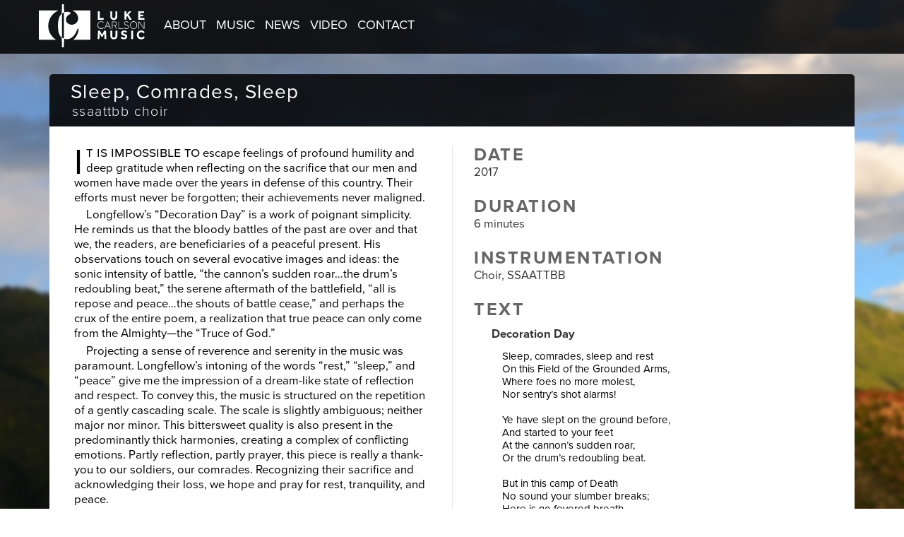

--- FILE ---
content_type: text/html; charset=UTF-8
request_url: https://lukecarlsonmusic.com/index.php?page=piece&piece=sleep-comrades-sleep
body_size: 14863
content:


<!DOCTYPE html>
<html lang="en">

<head>
    <meta charset="utf-8">
    <meta http-equiv="X-UA-Compatible" content="IE=edge">
    <meta name="viewport" content="width=device-width, initial-scale=1">
    <!-- The above 3 meta tags *must* come first in the head; any other head content must come *after* these tags -->
    <meta name="description"
        content="Luke Carlson is a composer, conductor, and Associate Professor of Music Theory and Composition at College of the Ozarks.">
    <meta name="author" content="">
    <link rel="icon" href="css/images/favicon-32x32.png">
    <title>Luke Carlson Music</title>
    <script src="https://use.typekit.net/pvg8tbi.js"></script>
    <script>
    try {
        Typekit.load({
            async: false
        });
    } catch (e) {}
    </script>
    <script src="js/jquery.js"></script>
    <script src="js/mediaelement-and-player.min.js"></script>
    <script>
    // Picture element HTML5 shiv
    document.createElement("picture");
    </script>
    <script src="js/picturefill.min.js" async></script>

    <!-- Bootstrap core CSS -->
    <link href="css/bootstrap.min.css" rel="stylesheet">
    <!-- Bootstrap theme -->
    <link href="css/bootstrap-theme.min.css" rel="stylesheet">

    <!-- Custom styles for this template -->
    <link rel="stylesheet" href="https://use.typekit.net/fsf2wwk.css">
    <link rel="stylesheet" href="css/mediaelementplayer.min.css" />
    <link href="css/mediaelementplayer.css" rel="stylesheet">
    <link href="font-awesome/css/font-awesome.min.css" rel="stylesheet">
    <link href="css/form-elements.css" rel="stylesheet">
    <link href="css/custom.css" rel="stylesheet">
    <script src="https://www.google.com/recaptcha/api.js" async defer></script>

    <!-- HTML5 shim and Respond.js for IE8 support of HTML5 elements and media queries -->
    <!-- WARNING: Respond.js doesn't work if you view the page via file:// -->
    <!--[if lt IE 9]>
		  <script src="https://oss.maxcdn.com/html5shiv/3.7.2/html5shiv.min.js"></script>
		  <script src="https://oss.maxcdn.com/respond/1.4.2/respond.min.js"></script>
		<![endif]-->
</head>

<body role="document">
    <div id="wrap">
        <!-- Fixed navbar -->
        <nav class="navbar navbar-inverse navbar-fixed-top">
            <div class="container">
                <div class="navbar-header">
                    <button type="button" class="navbar-toggle collapsed" data-toggle="collapse" data-target="#navbar"
                        aria-expanded="false" aria-controls="navbar">
                        <span class="sr-only">Toggle navigation</span>
                        <span class="icon-bar"></span>
                        <span class="icon-bar"></span>
                        <span class="icon-bar"></span>
                    </button>
                    <a class="navbar-brand" href="?page=home"></a>
                </div>
                <div id="navbar" class="navbar-collapse collapse">
                    <ul class="nav navbar-nav">
                        <li><a href="?page=about">ABOUT</a></li>
                        <li><a href="?page=music">MUSIC</a></li>
                        <li><a href="?page=news">NEWS</a></li>
                        <li><a href="?page=video">VIDEO</a></li>
                        <li><a href="?page=contact">CONTACT</a></li>
                    </ul>
                </div>
                <!--/.nav-collapse -->
            </div>
        </nav>

        <div id="main-content" class="container" role="main">
            

    <div class="music-page">
        <h1 class="banner-title">Sleep, Comrades, Sleep <div class="banner-instrumentation"> ssaattbb choir</div></h1>


        <div class="row row-format">
            <div class="col-sm-6 col-padding">
                
                <p class="intro"><span class="drop-caps">I</span><span class="first-line">t is impossible to</span> escape feelings of profound humility and deep gratitude when reflecting on the sacrifice that our men and women have made over the years in defense of this country. Their efforts must never be forgotten; their achievements never maligned.</p>

<p>Longfellow’s “Decoration Day” is a work of poignant simplicity. He reminds us that the bloody battles of the past are over and that we, the readers, are beneficiaries of a peaceful present. 
His observations touch on several evocative images and ideas: the sonic intensity of battle, “the cannon’s sudden roar…the drum’s redoubling beat,” the serene aftermath of the battlefield, “all is repose and peace…the shouts of battle cease,” and perhaps the crux of the entire poem, a realization that true peace can only come from the Almighty—the “Truce of God.”</p>

<p>Projecting a sense of reverence and serenity in the music was paramount. Longfellow’s intoning of the words “rest,” “sleep,” and “peace” give me the impression of a dream-like state of reflection and respect. To convey this, the music is structured on the repetition of a gently cascading scale. The scale is slightly ambiguous; neither major nor minor. This bittersweet quality is also present in the predominantly thick harmonies, creating a complex of conflicting emotions.
Partly reflection, partly prayer, this piece is really a thank-you to our soldiers, our comrades. Recognizing their sacrifice and acknowledging their loss, we hope and pray for rest, tranquility, and peace.</p>
                <br>

                                    <div class="row row-format-sample">
                        <div class="col-sm-6 col-xs-6">
                        <div class="music-page-info-box-purchase">
                                <div class="info-box-title">Score Sample</div>
                                <div class="info-box-content text-center">
                                    <a href="css/images/score-samples/sleep-comrades-sleep-sample.pdf" target="_blank" class="score-sample-link"><span class="fa fa-file-o fa-5x"></a>
                                </div>
                            </div>
                        </div>

                        <div class="col-sm-6 col-xs-6">
                            <div class="music-page-info-box-purchase">
                                <div class="info-box-title">purchase</div>
                                <div class="info-box-content">
                                <div class="purchase-link-box">
                                        <a href="https://lukecarlson.gumroad.com/?_gl=1*yspo30*_ga*NzYwMzA5MTM2LjE2OTA0Nzc3ODE.*_ga_6LJN6D94N6*MTY5MTYwMTE0NS4yLjEuMTY5MTYwMzEyNy4wLjAuMA.." target="_blank" class="purchase-link">PDF</a>
                                    </div>
                                    <div class="purchase-link-box">
                                        
                                        <a href="http://www.lulu.com/spotlight/lukecarlsonmusic" target="_blank" class="purchase-link">SCORE</a>
                                    </div>
                                    <div class="purchase-link-box">
                                        
                                        <a href="index.php?page=contact" target="_blank" class="purchase-link">PARTS</a>
                                    </div>
                                </div>
                            </div>
                        </div>
                    </div>
                            </div>

            <div class="col-sm-6 info col-padding">
                <h2>DATE</h2>
                2017<br><br>
                <h2>DURATION</h2>
                6 minutes<br><br>
                <h2>INSTRUMENTATION</h2>
                Choir, SSAATTBB<br>                <br>
                
                                
                                
                                    <h2>TEXT</h2>
                    <div class="text-title">Decoration Day</div>
                                
<p class="text">
Sleep, comrades, sleep and rest<br>
  On this Field of the Grounded Arms,<br>
Where foes no more molest,<br>
  Nor sentry’s shot alarms!<br><br> 

Ye have slept on the ground before,<br>
  And started to your feet<br>
At the cannon’s sudden roar,<br>
  Or the drum’s redoubling beat.<br><br> 

But in this camp of Death<Br>
  No sound your slumber breaks;<br>
Here is no fevered breath,<br>
  No wound that bleeds and aches.<br><br> 

All is repose and peace,<br>
  Untrampled lies the sod;<br>
The shouts of battle cease,<br>
  It is the Truce of God!<br><br> 

Rest, comrades, rest and sleep!<br>
  The thoughts of men shall be<br>
As sentinels to keep<br>
  Your rest from danger free.<br><br> 

Your silent tents of green<br>
  We deck with fragrant flowers;<br>
Yours has the suffering been,<br>
  The memory shall be ours.</p><br>

<div class="author">
&mdash;Henry Wadsworth Longfellow</div>                                
                                
                                    <h2>PREMIERE</h2>
                    April 27, 2017<br>
College of the Ozarks, Point Lookout, MO<br>
College of the Ozarks Chorale, Dr. John Cornish (cond.)                    <br><br>
                                
                                    <h2>ADDITIONAL PERFORMANCES</h2>
                    May 31, 2017<br>
Carnegie Hall, New York, NY<br>
College of the Ozarks Chorale, Dr. John Cornish (cond.)                    <br><br>
                                
                                
                                    <h2>RECORDING</h2>
                    <div class="audio-player">
<audio class="mejs-player" data-mejsoptions='{"alwaysShowControls": true}' id="player2" src="/recordings/sleep-comrades-sleep.mp3" type="audio/mp3" controls="controls">		
</audio>
</div>                    <br>
                                
                                

                <div class="return-to-music">
                    <a href="index.php?page=music&category=Choral" class="return-link">return to music <i class="fa fa-arrow-circle-right"></i></a>
                </div>

            </div>  
        </div>
    </div>

        </div><!-- /container -->


        <footer class="footer-distributed">
            <nav class="navbar navbar-inverse">
                <div class="container">

                    <div class="footer-left">
                        <div class="footer-events">
                            <div class="upcoming">upcoming</div>
                            <div class="events">EVENTS</div>
                        </div>
                    </div>

                    <div class="footer-left">
                        <p><span class="footer-event-title">
                                Measure</span><br>
                            Piano Quintet<br>
                            Jan. 9, 2026<br>
                            Friends of Chamber Music<br>
                            Reading, PA<br>
                        </p>
                    </div>

                    <div class="footer-left">
                        <p><span class="footer-event-title">
                                Measure</span><br>
                            Piano Quintet<br>
                            Apr. 9, 2026<br>
                            University of Pennsylvania<br>
                            Philadelphia, PA<br>
                        </p>
                    </div>

                    <div class="footer-left">
                        <p><span class="footer-event-title">
                                Histories</span><br>
                            Violin & Piano<br>
                            Apr. 21, 2026<br>
                            Point Lookout, MO<br>
                        </p>
                    </div>

                    <div class="footer-left">
                        <p><span class="footer-event-title">
                                Concision</span><br>
                            Cl, Sax., Pno.<br>
                            Spring 2026<br>
                            College of the Ozarks<br>
                            Point Lookout, MO<br>
                        </p>
                    </div>

                    <div class="footer-left">
                        <p><span class="footer-event-title">
                                Birds, a song cycle</span><br>
                            Soprano, & Piano<br>
                            Spring 2026<br>
                            College of the Ozarks<br>
                            Point Lookout, MO<br>

                        </p>
                    </div>

                    <div class="footer-right">
                        <p>&copy; 2025 Luke Carlson Music</p>
                    </div>
                </div>
            </nav>
        </footer>

        <!-- Bootstrap core JavaScript
            ================================================== -->
        <!-- Placed at the end of the document so the pages load faster -->
        <script src="https://ajax.googleapis.com/ajax/libs/jquery/1.11.3/jquery.min.js"></script>
        <script src="https://cdn.rawgit.com/nnattawat/flip/v1.0.18/dist/jquery.flip.min.js"></script>
        <script src="js/bootstrap.min.js"></script>
        <script src="js/jquery.backstretch.min.js"></script>
        <script src="js/flip.js"></script>
        <script src="js/scripts.js"></script>
        <script>
        (function(i, s, o, g, r, a, m) {
            i['GoogleAnalyticsObject'] = r;
            i[r] = i[r] || function() {
                (i[r].q = i[r].q || []).push(arguments)
            }, i[r].l = 1 * new Date();
            a = s.createElement(o),
                m = s.getElementsByTagName(o)[0];
            a.async = 1;
            a.src = g;
            m.parentNode.insertBefore(a, m)
        })(window, document, 'script', '//www.google-analytics.com/analytics.js', 'ga');
        ga('create', 'UA-71509642-1', 'auto');
        ga('send', 'pageview');
        </script>
        <script>
        /*
         * script to dynamically add the appropiate amount of padding to the #main-content div
         * so that the footer doesn't cover up any of the content
         */
        var setFooterHeight = function() {
                $('#main-content').css('padding-bottom', $('.footer-distributed').height() + 30);
            },
            resizing = false;
        setFooterHeight();

        $(window).resize(function() {
            if (!resizing) {
                resizing = true;
                setFooterHeight();
                resizing = false;
            }
        });
        </script>
    </div><!-- end wrap -->
</body>

</html>

--- FILE ---
content_type: text/css
request_url: https://lukecarlsonmusic.com/css/form-elements.css
body_size: 2225
content:

input[type="text"], 
textarea, 
textarea.form-control {
	height: 50px;
    margin: 0;
    padding: 0 20px;
    vertical-align: middle;
    background: #fff;
    border: 3px solid #fff;
    font-family: 'Proxima Nova', sans-serif;
    font-size: 16px;
    font-weight: 300;
    line-height: 50px;
    color: #888;
    -moz-border-radius: 4px; -webkit-border-radius: 4px; border-radius: 4px;
    -moz-box-shadow: none; -webkit-box-shadow: none; box-shadow: none;
    -o-transition: all .3s; -moz-transition: all .3s; -webkit-transition: all .3s; -ms-transition: all .3s; transition: all .3s;
}

textarea, 
textarea.form-control {
	padding-top: 10px;
	padding-bottom: 10px;
	line-height: 30px;
}

input[type="text"]:focus, 
textarea:focus, 
textarea.form-control:focus {
	outline: 0;
	background: #fff;
    border: 3px solid #fff;
    -moz-box-shadow: none; -webkit-box-shadow: none; box-shadow: none;
}

input[type="text"]:-moz-placeholder, textarea:-moz-placeholder, textarea.form-control:-moz-placeholder { color: #888; }
input[type="text"]:-ms-input-placeholder, textarea:-ms-input-placeholder, textarea.form-control:-ms-input-placeholder { color: #888; }
input[type="text"]::-webkit-input-placeholder, textarea::-webkit-input-placeholder, textarea.form-control::-webkit-input-placeholder { color: #888; }



button.btn {
	height: 50px;
    margin: 0;
    padding: 0 20px;
    vertical-align: middle;
    background: #777;
    border: 0;
    font-family: 'Proxima Nova', sans-serif;
    font-size: 16px;
    font-weight: 300;
    line-height: 50px;
    color: #fff;
    -moz-border-radius: 4px; -webkit-border-radius: 4px; border-radius: 4px;
    text-shadow: none;
    -moz-box-shadow: none; -webkit-box-shadow: none; box-shadow: none;
    -o-transition: all .3s; -moz-transition: all .3s; -webkit-transition: all .3s; -ms-transition: all .3s; transition: all .3s;
}

button.btn:hover { opacity: 0.6; color: #fff; }

button.btn:active { outline: 0; opacity: 0.6; color: #fff; -moz-box-shadow: none; -webkit-box-shadow: none; box-shadow: none; }

button.btn:focus { outline: 0; opacity: 0.6; background: #469; color: #fff; }

button.btn:active:focus, button.btn.active:focus { outline: 0; opacity: 0.6; background: #469; color: #fff; }


--- FILE ---
content_type: text/css
request_url: https://lukecarlsonmusic.com/css/custom.css
body_size: 33952
content:
/* Main [Start]*/
html {
    background: url(images/background-14.jpg) no-repeat center center fixed;
    background-size: cover;
}
body {
    background: none;
    font-family: proxima-nova, sans-serif;
    font-style: normal;
    padding-top: 30px;
}

html, body {
    margin: 0;
    /* padding: 0; */
    height: 100%;
}

#wrap {
    min-height: 100%;
    position: relative;
}

#main-content {
    padding-bottom: 250px;
}

.row-format {
    margin: 0px;
    margin-top: 0px;
    margin-bottom: 0px;
    width: auto;
    padding: 17px 0px 30px 0px;
    background-color: #fff;
    border-bottom-left-radius: 5px;
    border-bottom-right-radius: 5px;
}
.row-format-sample {
    margin: 0px;
    margin-top: 0px;
    margin-bottom: 0px;
    width: auto;
    padding: 17px 0px 30px 0px;
    background-color: #fff;
    border-bottom-left-radius: 5px;
    border-bottom-right-radius: 5px;
}
@media (max-width:767px){
.row-format-sample {
    padding: 0px 0px 35px 0px;
}
}
.music-row-format {
    margin: 0px;
    margin-top: 0px;
    margin-bottom: 0px;
    width: auto;
    padding: 0px 0px 0px 0px;
    background-color: #fff;
    border-bottom-left-radius: 5px;
    border-bottom-right-radius: 5px;
}
@media (max-width:767px){
.music-row-format {
    margin: 0px;
    margin-top: 0px;
    margin-bottom: 0px;
    width: auto;
    padding: 0px 0px 35px 0px;
    background-color: #fff;
    border-bottom-left-radius: 5px;
    border-bottom-right-radius: 5px;
}
}
.container .row-2 {
    background-color: #fff;
    margin: 0px;
    margin-bottom: 0px;
    width: auto;
    padding: 17px 0px 0px 0px;
    display: table;
    content: " ";
    border-bottom-left-radius: 5px;
    border-bottom-right-radius: 5px;
}
img {
    box-shadow: 2px 2px 7px rgba(0,0,0,.4);
    margin-bottom: 0;
}

/* Main [End]*/
   
/* Links [Start]*/
a:visited {
    color: none;
    text-decoration: none;
}
a.link {
    font-size: 1.1em;
    color: #000;
    font-weight: bold;
    letter-spacing: .05em;
    transition: .3s ease-in-out;
    font-variant: small-caps;
}

a.link:hover {
    color: #fff;
    text-decoration: none;
    text-shadow: 0px 0px 2px #000;
}
a.link:visited {
    text-decoration: none;
}
a.link-2 {
    font-size: .9em;
    color: #000;
    font-weight: bold;
    letter-spacing: .03em;
    transition: .3s ease-in-out;
    text-transform: uppercase;
}

a.link-2:hover {
    color: #fff;
    text-decoration: none;
    text-shadow: 0px 0px 2px #000;
}
a.link-2:visited {
    text-decoration: none;
}

a.purchase-link {
    font-size: 1.2em;
    line-height: .8em;
    letter-spacing: .05em;
    color: #000;
    font-weight: bold;
    transition: .3s ease-in-out;
    font-variant: small-caps;
}

a.purchase-link:hover {
    color: #fff;
    text-decoration: none;
    text-shadow: 0px 0px 1px #000;
}
a.purchase-link:visited {
    text-decoration: none;
}

a.return-link {
    font-size: .9em;
    color: #000;
    font-weight: normal;
    letter-spacing: .05em;
    transition: .3s ease-in-out;
    text-transform: uppercase;
}

a.return-link:hover {
    color: #fff;
    text-decoration: none;
    text-shadow: 0px 0px 1px #000;
}
a.return-link:visited {
    text-decoration: none;
}
.return-to-music {
    margin-top: 30px;
}
/* Links [End]*/

/* Typography [Start]*/
.content {
    margin: 75px 0px 0px 0px;
    border-top-left-radius: 15px;
    border-top-right-radius: 15px;
    background-color: rgba(255,255,255,1);
}
.page h1 {
    text-transform: uppercase;
    font-weight: normal;
    letter-spacing: .09em;
    margin-top: 75px;
    margin-bottom: 0px;
    border-top-left-radius: 5px;
    border-top-right-radius: 5px;
    background-color: rgba(000,000,000,.85);
	color: #fff;
    font-size: 2.7em;
	padding: 10px 0px 10px 17px;
}
h1.carlson {
    font-weight: normal;
    letter-spacing: .09em;
    margin-top: 75px;
    margin-bottom: 0px;
    border-top-left-radius: 5px;
    border-top-right-radius: 5px;
    background-color: rgba(000,000,000,.85);
	color: #fff;
    font-size: 2.63em;
	padding: 10px 0px 10px 30px;
}
p {
	font-family: "proxima-nova", sans-serif;
    color: #000;
	font-size: 1.2em;
    margin-left: 0;
    line-height: 125%;
    text-align: left;
    text-indent: 1em;
    margin-top: .2em;
    margin-bottom: 0px;
    padding: 0px 5px 0px 5px;
}
.coming-soon {
    padding: 10px 0px 10px 20px;
    font-size: 1.5em;
}
.kerning {
    letter-spacing: -.2px;
}
.kerning-2 {
    letter-spacing: -.27px;
}
.drop-caps {
	font-size: 300%;
	line-height: .65em;
	margin-right: 0.1em;
	padding-bottom: 0.1em;
	text-transform: uppercase;
	float: left;
	position: relative;
	top: 8px;
}
.first-line {
    font-variant: small-caps;
    font-size: 1.2em;
}
.small-caps {
    font-variant: small-caps;
}
p.intro {
    text-indent: 0;
    margin-top: 0px;
}
h1, h2, h3 {
    text-shadow: none;
}
.button-collapse{
    font-weight: 100;
    font-size: 1.5em;
    margin-top: 30px;
    margin-bottom: 10px;
}
/* Typography [End]*/

/* Navbar [Start]*/
.navbar-brand {
    width: 150px;
    height: 65px;
    margin-right: 20px;
    margin-bottom: 5px;
    margin-top: 6px;
    margin-left: 10px;
    background-image: url(images/lcm_logo.svg);
    background-repeat: no-repeat;
    transition-duration: .5s;
}
.navbar-brand:hover {
    opacity: 0.6;
}
.navbar {
    background-image: none;
    background-color: rgba(000,000,000,.85);
    border-bottom: none;
}
.navbar-inverse {
    border-radius: 0;
}
.navbar .navbar-nav > li > a {  
    font-size: 1.3em;
    margin: 15px 0px 0px 0px;
    padding: 10px 7px 10px 7px;
    border-radius: 3px;
    text-shadow: none;
    color: #fff;
}
.navbar .navbar-nav > li > a:hover,
.navbar .navbar-nav > li > a:focus {
    color: #000;
    background-color: #fff;
    transition-duration: 1.2s;
}

@media (max-width:1199px) {
.nav-tabs > li {
    display:block;
    float:none;
    width: 100%;
    margin-bottom: 0px;
    margin-top: 0px;
}
}

/* Navbar [End]*/

/* Footer Page [Start]*/
.footer-distributed .navbar {
    padding-top: 20px;
    padding-bottom: 20px;
    margin-bottom: 0;
}

.footer-distributed {
    position: absolute;
    bottom: 0;
    /*
	background-color: rgba(0, 0, 0, .85);
	*/
    box-shadow: 0 1px 1px 0 rgba(0, 0, 0, 0.12);
	box-sizing: border-box;
	width: 100%;
	text-align: left;
	padding: 30px 0 0 0;
}
.footer-distributed .footer-left{
	float: left;
    max-width: 260px;
}
.footer-distributed .footer-left p{
	text-indent: 0;
    color: #fff;
    font-size: 1em;
    text-align: left;
	margin-top: 0px;
    border-left: 1px solid #fff;
    margin-right: 0px;
    padding-left: 10px;
    margin-bottom: 0px;
}
.footer-events {
    margin: 0px 10px 0px 0px;
    display: inline-block;
    float: left;
    padding-right: 10px;
}
.upcoming {
    color: #fff;
    font-family: "proxima-nova", sans-serif;
    text-align: center;
    font-weight: bold;
    font-variant: small-caps;
    font-size: 1em;
    letter-spacing: .05em;
    line-height: 1em;
}
.events {
    color: #fff;
    font-family: "proxima-nova", sans-serif;
    text-align: center;
    font-weight: lighter;
    font-size: 1.2em;
    margin-top: -3px;
}

/* Footer links */

.footer-distributed p.footer-links{
	font-size:10px;
	font-weight: normal;
	color:  #ffffff;
	margin: 0 0 10px;
	padding: 0;
}

.footer-distributed p.footer-links a{
	display:inline-block;
	line-height: 1.8;
	text-decoration: none;
	color:  inherit;
}

.footer-distributed .footer-right{
	text-align: right;
    float: right;
	max-width: 180px;
}
.footer-distributed .footer-right>p{
	text-align: right;
    text-indent: 0;
    color: #fff;
    font-size: 1em;
	margin-top: 20px;
    margin-right: -5px;
}

.footer-date-box {
    color: #fff;
    font-family: "proxima-nova", sans-serif;
    margin: 0px 10px 0px 0px;
    border-radius: 3px;
    padding: 0px 0px 0px 0px;
    text-align: right;
    font-weight: normal;
    font-size: .9em;
    line-height: 1.2em;
}
.footer-event-title-italic {
    font-weight: lighter;
    font-size: 1.3em;
    font-style: italic
}
.footer-event-title {
    font-weight: bold;
    font-size: 1.3em;
}

.footer-distributed .footer-right a{
	display: inline-block;
	width: 30px;
	height: 30px;
	background-color:  #fff;
	border-radius: 2px;

	font-size: 20px;
	color: #222;
	text-align: center;
	line-height: 32px;

	margin-left: 3px;
    transition: .5s ease-in-out;
}
.footer-distributed .footer-right a:hover {
    background-color:  #777;
    color: #fff;
}

/* If you don't want the footer to be responsive, remove these media queries */

@media (max-width: 1224px) {
    .footer-distributed .footer-events {
        float: none;
		margin: 0 auto 0px;
    }
    
    .footer-distributed .footer-left>p {
        border-left: none;
        text-align: center;
    }
    
    .footer-distributed .footer-events {
        border-right: none;
        padding: 0px;
    }

	.footer-distributed .footer-left,
	.footer-distributed .footer-right{
		text-align: center;
	}

	.footer-distributed .footer-right{
		float: none;
		margin: 0 auto 10px;
	}
    
    .footer-distributed .footer-right>p {
        text-align: center;
        margin-top: 5px;
    }
    
    .footer-distributed .footer-left{
		float: none;
		margin: 0 auto 10px;
	}
    
    .footer-distributed .footer-date-box{
		text-align: center;
        border-top: 1px solid #fff;
        border-left: 1px solid #fff;
        border-right: 1px solid #fff;
        border-top-left-radius: 3px;
        border-top-right-radius: 3px;
        border-bottom-right-radius: 0px;
        border-bottom-left-radius: 0px;
        padding-top: 5px;
	}

	.footer-distributed .footer-date{
		float: none;
		margin: 0 auto 0px;
	}

	.footer-distributed .footer-left p.footer-links{
		line-height: 1.8;
	}
}
/* Footer Page [End]*/

/* Panels [Start]*/
.panel-body img{
    max-width: 100%;
}
.panel-title {
    text-transform: uppercase;
    font-weight: lighter;
    font-size: 1.5em;
    letter-spacing: .15em;
    margin-left: 5px;
}
.panel-default {
    margin-top: 20px;
    text-align: left;
}
.panel-default > .panel-heading-custom {
    background-image: linear-gradient(to bottom, #fefefe 10%, #e6e6e6 100%);
}
/* Panels [End]*/

/* Index Page [Start]*/
.categories {    
    font-size: 1.5em;
    text-transform: uppercase;
    letter-spacing: .05em;
    margin-top: 0px;
    margin-left: 5px;
}
.composer {
    font-size: .525em;
    font-weight: lighter;
    letter-spacing: .1477em;
    margin-top: -1px;
    padding-top: 4px;
    width: 300px;
    border-top: 2px solid #555;
}
.col-padding {
    padding: 10px 30px 0px 30px;
}
.col-sm-7 {
    margin-top: -15px;
}
.col-sm-5>.headshot-home>img {
    max-width: 100%;
}
.headshot-home {
    margin: 5px 0px 0px 0px;
}
@media (max-width:767px){
.col-sm-7 {
    margin-top: 0px;
}
}
/* Index Page [End]*/

/* About Page [Start]*/
.headshot {
    margin: 3px 0px 20px 0px;
    float: right; 
}
.date-detail {
    font-size: 1.2em;
    font-weight: bold;
    color: #fff;
    background-color: rgba(000,000,000,.7);
    padding: 2px 7px 2px 7px;
    margin-left: -5px;
}
.bio>p {
    text-align: left;
}
.bio>img {
    margin: 0px 0px 10px 0px;
}
.highlight-text {
    font-size: 1.1em;
    line-height: 1.2em;
    padding-left: 90px;
    margin-top: 5px;
    margin-bottom: 10px;
}
.highlight-date {
    background-image: linear-gradient(to bottom, #fcfcfc 0%, #e8e8e8 100%);
    margin: 5px 10px 0px 0px;
    border: 1px solid #e8e8e8;
    border-radius: 3px;
    padding: 5px 10px 2px 10px;
    display: inline-block;
    float: left;
}
.small-figure-block {
    min-height: 147px;
    margin-top: 15px;
}
.highlight-box {
    margin-top: 20px;
}
.highlight-border-1 {
    border-bottom: 1px solid #e6e6e6;
    margin: 10px -15px 10px -15px;
}
.highlight-border-2 {
    border-bottom: 1px solid #e6e6e6;
    margin: 15px -15px -5px -15px;
}
/* About Page [End]*/

/* Music Page [Start]*/

h1.banner-title {
    font-weight: normal;
    letter-spacing: .05em;
    margin-top: 75px;
    margin-bottom: 0px;
    border-top-left-radius: 5px;
    border-top-right-radius: 5px;
    background-color: rgba(000,000,000,.85);
	color: #fff;
    font-size: 2em;
	padding: 10px 35px 10px 30px;
}
.banner-instrumentation {
    font-size: .7em;
    /* text-transform: uppercase; */
    font-weight: lighter;
    /* letter-spacing: .17em; */
    margin-top: -1px;
    padding-top: 4px;
    padding-left: 2px;    
}

@media (max-width:767px){
.col-sm-6 .program-note {
    max-width: 100%;
}
}
.col-sm-6-music {
    float: left;
    width: 50%;
    margin-bottom: 10px;
    position: relative;
    min-height: 1px;
    padding: 10px 30px 30px 30px;
    border-left: 1px solid #e7e7e7;
}
.col-sm-6-music>h2.music-instrumentation {
    text-transform: uppercase;
    letter-spacing: .05em;
    font-size: 1em;
    color: #999;
    font-weight: normal;
    margin-top: 0px;
    margin-bottom: 0px;
    padding-top: 0px;
    padding: 0px 0px 0px 0px;
}
.col-sm-6-music>h2.duration {
    color: #000;
    font-size: 1em;
    font-weight: normal;
    margin-top: 0px;
    padding-left: 0px;
}
.col-sm-6-music>p.music-description {
    font-size: 1em;
    text-indent: 0px;
    padding: 0px 0px 0px 0px;
    margin-top: -10px;
}
.col-sm-4>h2.music-instrumentation {
    text-transform: uppercase;
    letter-spacing: .05em;
    font-size: 1em;
    color: #999;
    font-weight: normal;
    margin-top: -1px;
    margin-bottom: 0px;
    padding-top: 0px;
    padding: 0px 0px 0px 0px;
}
.col-sm-4>h2.duration {
    color: #000;
    font-size: 1em;
    font-weight: normal;
    margin-top: 0px;
    padding-left: 0px;
}
.col-sm-4>h1.category {
    margin-top: 20px;
    margin-bottom: -10px;
    margin-left: -10px;
    padding-left: 10px;
    padding-top: 3px;
    padding-bottom: 3px;
    border-radius: 3px;
    background-color: #000;
    color: #fff;
    font-size: 2em;
    font-weight: lighter;
    letter-spacing: .1em;
    box-shadow: 2px 2px 7px rgba(0,0,0,.4);
}
.col-sm-4>p.music-description {
    font-size: .9em;
    text-indent: 0px;
    padding: 0px 0px 0px 0px;
    margin-top: 0px;
}
@media (max-width:768px){
.col-sm-6-music {
    width: 100%;
    border-left: none;
    padding: 0px 30px 30px 30px;
}
}
.col-sm-6>p.music-description {
    font-size: .9em;
    text-indent: 0px;
    padding: 0px 0px 0px 0px;
}
.comp-title {
    font-size: 1.2em;
    font-weight: bold;
    color: #000;
    padding: 0px 10px 0px 10px;
    margin: 0px -10px 0px -10px;
    transition: .5s ease-in-out;
}
.comp-title:hover {
    color: #fff;
    text-decoration: none;
    background-color: #000;
    padding: 0px 10px 0px 10px;
    margin: 0px -10px 0px -10px;
}
.music-link {
    
}
.music-link:hover {
    text-decoration: none;
}
.composition-title {
    font-size: 1.2em;
    font-weight: bold;
    color: #000;
    margin-bottom: 0px;
}
.composition-card {
    margin-top: 0px;
    margin-bottom: 0px;
    margin-left: -10px;
    border-left: 10px solid #fff;
    transition: .3s ease-in-out;
    
}
.composition-card:hover {
    text-decoration: none;
    border-left: 10px solid #000;
    margin-left: -15px;
    padding-left: 5px;
    
}
.music-instrumentation {
    text-transform: uppercase;
    letter-spacing: .05em;
    font-size: 1em;
    color: #999;
    font-weight: normal;
    margin-top: -1px;
    margin-bottom: 0px;
    padding-top: 0px;
    padding: 0px 0px 0px 0px;
}
p.music-description {
    font-size: 1em;
    text-indent: 0px;
    padding: 0px 0px 0px 0px;
    margin-top: -10px;
}
h2.duration {
    color: #000;
    font-size: 1em;
    font-weight: normal;
    margin-top: 0px;
    padding-left: 0px;
}
.comp-title-small {
    font-size: 1.5em;
    font-weight: bold;
    color: #000;
    padding: 2px 10px 2px 25px;
    line-height: 1.3em;
    transition: .5s ease-in-out;
}
.comp-title-small:hover {
    color: #fff;
    text-decoration: none;
    background-color: #000;
    padding: 2px 10px 2px 10px;
}
.music-tabs {
    text-shadow: none;
    background-color: rgba(255, 255, 255, .33);
    border-bottom: none;
    padding-left: 20px;
    padding-top: 10px;
    margin-bottom: 0;
    list-style: none;
}
.music-tabs>li {
    letter-spacing: .2em;
    font-weight: normal;
    float: left;
    margin-bottom:-1px;
    margin-top: 6px;
}
.music-tabs>li>a {
    color: #fff;
    background-color: rgba(000,000,000,.85);
    margin-right: 4px;
    line-height:1.42857143;
    border-left: 2px solid transparent;
    border-top: 2px solid transparent;
    border-right: 2px solid transparent;
    border-bottom: 1px solid transparent;
    border-radius:0;
    border-top-left-radius: 5px;
    border-top-right-radius: 5px;
    transition: .5s ease-in-out;
}
@media (max-width:1199px) {
.music-tabs > li > a {
    margin-top: -5px;
    border-radius:0;
    margin-right: 0px;
    border-left: 0px;
    border-right: 0px;
    border-bottom: 0px;
    border-top: 1px solid #555;
}
}
.music-tabs>li>a:hover {
    background-color: rgba(255,255,255,1);
    color: #000;
    border-left: 2px solid transparent;
    border-top: 2px solid transparent;
    border-right: 2px solid transparent;
    border-bottom: 1px solid transparent;
}
@media (max-width:1199px) {
.music-tabs > li > a:hover {
    border-top: 1px solid #555;
    border-radius:0;
    border-left: 0px;
    border-right: 0px;
    border-bottom: 0px;
}
}
.music-tabs>li.active>a,.music-tabs>li.active>a:focus,.music-tabs>li.active>a:hover {
    color: #000;
    cursor:default;
    background-color: #fff;
    border-left: 2px solid transparent;
    border-top: 2px solid transparent;
    border-right: 2px solid transparent;
    border-bottom: 1px solid transparent;
    /* padding-bottom: 0; */
}
@media (max-width:1199px) {
.music-tabs>li.active>a,.music-tabs>li.active>a:focus,.music-tabs>li.active>a:hover {
    border-top: 1px solid #555;
    border-radius:0;
    border-left: 0px;
    border-right: 0px;
    border-bottom: 0px;
}
}
.tab-content {
    margin-top: 1px;
    border-top: 1px solid transparent;
    background-color: #fff;
    margin-bottom: 0px;
    border-bottom-left-radius: 5px;
    border-bottom-right-radius: 5px;
}
/* Music Page [End]*/

/* Composition Page [Start]*/
.space {
    margin-top: 8px;
}
.page-title {
    margin-bottom: -10px;
    margin-left: 0px;
    margin-right: 0px;
    margin-top: 75px;
    border-top-left-radius: 0px;
    border-top-right-radius: 0px;
    background-color: rgba(000,000,000,.85);
}
.page-title>h1 {
    font-weight: lighter;
    font-size: 2.5em;
	color: #fff;
    padding: 10px 0px 10px 40px;
}
.title-info {
    text-transform: uppercase;
    font-size: .7em;
    letter-spacing: .07em;
    font-weight: lighter;
    padding-left: 15px;
}
.audio-excerpt {
    font-variant: small-caps;
    font-size: 1.3em;
    text-indent: 0;
}
.info {
    font-size: 1.2em;
    margin-bottom: 20px;
    margin-top: 10px;
    padding: 0px 30px 0px 30px;
    border-left: 1px solid #e7e7e7;
}
.info .text-title {
    font-size: 1em;
    font-weight: bold;
    margin-bottom: 10px;
    margin-left: 25px;
    margin-top: 10px;
}
.info .text {
    font-size: .9em;
    text-indent: 0;
    margin-left: 35px;
}
.info .author {
    font-size: .9em;
    margin: 10px 0px 30px 70px;
}
@media (max-width:767px){
.info {
    width: 100%;
    border-left: none;
    border-top: 1px solid #e7e7e7;
    padding: 15px 30px 30px 30px;
}
}
.info>h2 {
    text-transform: uppercase;
    font-weight: bold;
    font-size: 1.3em;
    letter-spacing: .1em;
    color: #000;
    margin-top: 0px;
    margin-bottom: 0px;
    padding-top: 0px;
}
.col-sm-6>h2 {
    font-size: 1.5em;
    color: #666;
    margin-top: 0px;
    margin-bottom: 0px;
    padding-top: 0px;
} 
.col-sm-4>h1 {
    font-size: 2em;
    margin-top: 0px;
}
.col-sm-4>h2 {
    font-size: 1.5em;
    color: #666;
    margin-top: 0px;
    margin-bottom: 0px;
    padding-top: 0px;
} 
.col-sm-6>h2.music-instrumentation {
    text-transform: uppercase;
    letter-spacing: .05em;
    font-size: 1em;
    color: #999;
    font-weight: normal;
    margin-top: 0px;
    margin-bottom: 0px;
    padding-top: 0px;
    padding: 0px 0px 0px 0px;
}
.col-sm-6>h2.duration {
    color: #000;
    font-size: 1em;
    font-weight: normal;
    margin-top: 0px;
    padding-left: 0px;
}
.col-sm-6 img {
    max-width: 100%;
}
.col-sm-4 {
    padding: 10px 30px 30px 30px;
}
@media (max-width:767px){
.col-sm-4 {
    padding-bottom: 0px;
    margin-bottom: -10px;
}
}
@media (max-width:767px){
.col-sm-6 {
    padding-bottom: 0px;
}
}
.col-md-6 {
    padding: 0px 30px 0px 30px;
}
.music-page-info-box {
    display: inline-block;
    width: 52%;
    float: left;
    background-color: #fff;
    border: 1px solid #e6e6e6;
    margin: 0px 0px 10px 0px;
    border-radius: 3px;
    padding: 3px 5px 0px 5px;
    transition: .5s ease-in-out;
}
.music-page-info-box:hover {
    border-color: #000; 
}
.info-box-title {
    text-transform: uppercase;
    font-weight: lighter;
    font-size: 1em;
    letter-spacing: .07em;
    text-align: center;
    color: #000;
    background-image: linear-gradient(to bottom, #fcfcfc 0%, #e8e8e8 100%);
    border-top-left-radius: 3px;
    border-top-right-radius: 3px;
    padding: 4px 10px 2px 10px;
}
.info-box-content {
    margin: 10px;    
}
.info-box-content img {
    margin-left: 0px;
}
.score-sample-link {
    color: #666;
}
.score-sample-link:hover {
    color: #e0e0e0;
}
.music-page-info-box-purchase {
    position: relative;
    background-color: #fff;
    border: 1px solid #e6e6e6;
    border-radius: 3px;
}
.score-sample-box {
    width: 52%;
    display: inline-block;
    float: left;
}
.score {
    box-shadow: none;
    border-top: none;
    padding: 15px;
    margin: auto;
    border-left: 1px solid #e6e6e6;
    border-right: 1px solid #e6e6e6;
    border-bottom: 1px solid #e6e6e6;
    border-bottom-left-radius: 3px;
    border-bottom-right-radius: 3px;
}
.purchase-link-box {
    justify-content: center;
    margin-bottom: 10px;
    text-align: center;
}
.purchase-text {
    font-variant: small-caps;
    font-size: 1.5em;    
    line-height: .7em;
}
.glyphicon-film {
    color: #000;
    font-size: 1.5em;
}
.movement {
    text-align: right;
    display: inline-block;
    width: 30px;
    margin-left: -10px;
}
.movement-wide {
    display: inline-block;
    margin-left: 11px;
}
.movement-wider {
    display: inline-block;
    margin-left: 40px;
    width: 70px;
}
.movement-title {
    margin-left: 15px;
}
.movement-title-wide {
    margin-left: 5px;
}
.text-title {
    font-size: 1.3em;
    font-weight: bold;
    margin-bottom: 10px;
    margin-left: 25px;
}
.text-title-light {
    font-weight: lighter;
}
.text {
    font-size: 1.15em;
    text-indent: 0;
    margin-left: 35px;
}
.author {
    font-size: 1.15em;
    margin: 10px 0px 30px 70px;
}

.score-sample-text {
    text-transform: uppercase;
    font-weight: lighter;
    font-size: 1em;
    letter-spacing: .07em;
    text-align: center;
    color: #000;
    background-image: linear-gradient(to bottom, #fcfcfc 0%, #e8e8e8 100%);
    border: 1px solid #e6e6e6;
    border-top-left-radius: 3px;
    border-top-right-radius: 3px;
    margin: 0 0px;
    padding: 4px 0px 2px 0px;
    border-bottom: none;
}
/* Composition Page [End]*/

/* Video Page [Start]*/
.video-header {
    color: #000;
    font-size: 1.7em;
    font-weight: bold;
    padding: 0px 0px 0px 2px;
    margin-right: 0px;
}
.video-subtitle {
    color: #000;
    font-size: 1.5em;
    font-weight: 100;
    padding: 0px 0px 0px 2px;
    margin-top: -8px;
}
.video-info {
    margin: 0px 0px 0px 0px;
    display: inline-block;
}
.video-info p {
    text-align: left;
    margin-top: 5px;
    margin-left: -3px;
    text-indent: 0;
}
.video-caption {
    max-width: 480px;
    margin-top: -26px;
    margin-bottom: 40px;
    border-bottom: 1px solid #e7e7e7;
    border-left: 1px solid #e7e7e7;
    border-right: 1px solid #e7e7e7;
    padding-left: 5px;
    padding-bottom: 5px;
}
.video-caption>h3 {
    font-size: 1.5em;
    font-weight: lighter;
    padding-left: 10px;
    padding-top: 10px;    
}
.video-caption>p {
    max-width: 320px;
    font-size: .9em;
    margin-top: -10px;
    padding-left: 17px;
}
.video-icon {
    color: #000;
    display: inline-block;
    font-size: 1.5em;
}
.video-link {
    text-decoration: none;
    color: #fff;
    transition: .7s ease-in-out;
}
.video-word {
    text-transform: uppercase;
    font-weight: normal;
    letter-spacing: .08em;
    font-size: 1.1em;
    margin-left: 5px;
}
.video-link:hover {
    text-decoration: none;
    color: #000;
    transition-duration: .7s;   
}
.video-link:visited {
    color: none;
    text-decoration: none;   
}
.col-md-6>iframe {
    max-width: 100%;
}
.col-padding>iframe {
    max-width: 100%;
    float: right;
    margin-left: 100px;
    margin-bottom: 50px;
}
/* Video Page [End]*/

/* News Page [Start]*/
.music-menu {
    margin-top: 0;
    padding-top: 0;
    /*
    background: #fff;
    */
}
@media (max-width:1199px) {
.music-menu {
    margin-top: -1px;
}
}
.news-header-home {
    color: #fff;
    font-size: 1.7em;
    font-weight: bold;
    padding: 2px 7px 0px 7px;
    margin-right: 15px;
    margin-left: -7px;
    margin-bottom: 5px;
    background-color: #000;
    border: 1px solid #777;
    border-radius: 3px;
}
.news-header {
    color: #000;
    font-size: 1.7em;
    font-weight: bold;
    padding: 0px 7px 2px 0px;
    margin-right: 15px;
}
.month {
    text-align: center;
    font-weight: bold;
    font-size: .9em;
}
.year {
    text-align: center;
    font-weight: lighter;
    font-size: 1.4em;
    margin-top: -5px;
}
.news-date {
    background-image: linear-gradient(to bottom, #fcfcfc 0%, #e8e8e8 100%);
    border: 1px solid #e8e8e8;
    margin: 7px 0px 0px 0px;
    border-radius: 3px;
    padding: 3px 5px 0px 5px;
    display: inline-block;
    position: absolute;
}
.news-info {
    margin: 7px 15px 0px 65px;
    display: inline-block;
}
.news-info p {
    text-align: left;
    margin: -3px;
    text-indent: 0;
}
.news-block {
    margin: 0px 0px 0px 0px;
    padding: 0px 0px 15px 15px;
    border-top: 2px solid #e6e6e6;
}
.news-block-home {
    margin: 0px 0px 0px 0px;
    padding: 0px 0px 15px 15px;
}
.news-row {
    margin: 25px 0px 10px 0px;
    width: auto;
    padding: 0px 0px 0px 0px;
}
.news-row:before {
    display: table;
    content: " ";
}
.news-row:after {
    display: table;
    content: " ";
    clear: both;
}
.performance-date {
    background-image: linear-gradient(to bottom, #fcfcfc 0%, #e8e8e8 100%);
    margin: 4px 10px 0px 30px;
    border: 1px solid #e8e8e8;
    border-radius: 3px;
    padding: 5px 8px 2px 8px;
    display: inline-block;
    float: left;
    min-width: 70px;
}
.performance-day {
    text-align: center;
    font-weight: bold;
    font-size: .9em;
    margin-bottom: 0px;
}
.performance-month {
    text-align: center;
    font-weight: bold;
    font-size: .9em;
    margin-bottom: 2px;
}
.performance-time {
    text-align: center;
    font-weight: bold;
    font-size: .9em;
    margin-top: -3px;
    margin-bottom: 2px;
}
.performance-year {
    text-align: center;
    font-weight: lighter;
    font-size: 1.4em;
    margin-top: -4px;
    margin-bottom: -5px;
}
h2.performance-year-category {
    max-width: 260px;
    margin-top: 20px;
    margin-bottom: 10px;
    margin-left: -40px;
    padding-left: 70px;
    padding-top: 3px;
    padding-bottom: 3px;
    border-radius: 3px;
    background-color: #000;
    color: #fff;
    font-size: 2em;
    font-weight: lighter;
    letter-spacing: .1em;
    box-shadow: 2px 2px 7px rgba(0,0,0,.4);
}
h3.performance-title {
    color: #000;
    font-weight: bold;
    font-size: 1.5em;
    text-align: left;
    line-height: 1em;
    padding-left: 120px;
    padding-right: 10px;
    padding-top: 8px;
    margin: 0px 0px 0px 0px;
}
.performance-text {
    font-size: 1em;
    text-indent: 0;
    text-align: left;
    margin-bottom: 15px;
    padding-left: 120px;
    margin-right: 15px;
    max-width: 480px;
}
.performance-instrumentation {
    text-transform: uppercase;
    font-size: 1.2em;
    font-weight: normal;
    color: #999;
    letter-spacing: .05em;
}
.col-sm-6-news {
    float: right;
    width: 50%;
    margin-bottom: 10px;
    position: relative;
    min-height: 1px;
    padding-right: 15px;
    padding-left: 15px;
}
@media (max-width:768px){
.col-sm-6-news {
    width: 100%;
    border-left: none;
    margin-top: 15px;
    padding-top: 0px;
}
}
@media (max-width:768px){
.news-block {
    border: none;
}
}
.col-sm-6-photo-top img {
    max-width: 100%;
}
.col-sm-6-photo-top {
    float: left;
    width: 50%;
    margin-bottom: 20px;
    position: relative;
    padding-left: 30px;
    padding-right: 0px;
}
.col-sm-6-video-top {
    float: left;
    width: 50%;
    margin-bottom: 20px;
    position: relative;
    /* padding-left: 30px; */
    /* padding-right: 0px; */
}
@media (max-width:768px){
.col-sm-6-photo-top {
    width: 100%;
    padding-right: 30px;
}
}
.col-sm-6-photo img {
    max-width: 100%;
}
.col-sm-6-photo {
    float: left;
    width: 50%;
    margin-bottom: 0px;
    position: relative;
    padding-left: 30px;
    padding-right: 0px;
}
@media (max-width:768px){
.col-sm-6-photo {
    width: 100%;
    border-top: 2px solid #e6e6e6;
    margin-top: -40px;
    padding-top: 20px;
    padding-right: 30px;
}
}
.col-sm-6-photo-bottom img {
    max-width: 100%;
}
.col-sm-6-photo-bottom {
    float: left;
    width: 50%;
    margin-bottom: 15px;
    position: relative;
    padding-left: 30px;
    padding-right: 0px;
}
@media (max-width:768px){
.col-sm-6-photo-bottom {
    width: 100%;
    border-top: 2px solid #e6e6e6;
    margin-top: -40px;
    padding-top: 20px;
    padding-right: 30px;
}
}
/* News Page [End]*/

/* Gallery-Figure [Start]*/
.gallery figure-wide {
	display: inline-block;
    max-width: 100%;
	margin-top: 0px;
    margin-right: 5px;
    margin-bottom: 20px;
	position: relative;
}
.gallery figure-home {
    display: inline-block;
    max-width: 100%;
    float: right;
	margin-top: 5px;
    margin-left: 30px;
    margin-right: 10px;
    margin-bottom: 7px;
	position: relative;
}
.gallery figure-news {
	display: inline-block;
    max-width: 100%;
	margin-top: 0px;
    margin-right: 5px;
    margin-bottom: 0;
	position: relative;
}
.gallery figure-small {
	display: inline-block;
    float: right;
	margin-top: 18px;
    margin-left: 18px;
    margin-bottom: 10px;
    margin-right: 0px;
	position: relative;
}
.gallery > figure-wide > figcaption-wide {
    font-size: 1.2em;
    position: absolute;
	top: 0;
	left: 0;
	right: 0;
    bottom: 0;
	background-color: rgb(000,000,000);
	background-color: rgba(000,000,000,.5);	
	padding: 20px;
	font-weight: normal;
	color: white;
	opacity: 0;
	transition: opacity 1s ease-out;
}
.gallery-right > figure-wide > figcaption-wide {
    font-size: 1.2em;
    position: absolute;
	top: 0;
	left: 0;
	right: 0;
    bottom: 0;
	background-color: rgb(000,000,000);
	background-color: rgba(000,000,000,.5);	
	padding: 20px;
	font-weight: normal;
	color: white;
	opacity: 0;
	transition: opacity 1s ease-out;
}
.gallery > figure-news > figcaption-news {
    font-size: 1.2em;
    position: absolute;
	top: 0;
	left: 0;
	right: 0;
    bottom: 0;
	background-color: rgb(000,000,000);
	background-color: rgba(000,000,000,.5);	
	padding: 20px;
	font-weight: normal;
	color: white;
	opacity: 0;
	transition: opacity 1s ease-out;
}
.gallery > figure-small > figcaption-small {
    font-size: 1.2em;
    position: absolute;
	top: 0;
	left: 0;
	right: 0;
    bottom: 0;
	background-color: rgb(000,000,000);
	background-color: rgba(000,000,000,.5);	
	padding: 20px;
	font-weight: normal;
	color: white;
	opacity: 0;
	transition: opacity 1s ease-out;
}
figure-wide:hover figcaption-wide {
	opacity: 1;	
    font-size: 1.2em;
    margin-bottom: 0px;
}
figure-news:hover figcaption-news {
	opacity: 1;	
    font-size: 1.2em;
    position: absolute;
    margin-bottom: 0px;
}
figure-small:hover figcaption-small {
	opacity: 1;	
    font-size: 1.2em;
    margin-bottom: 0px;
}
@media (max-width: 560px){
.gallery figure-small {
    float: none;
    margin-left: 0px;
    margin-bottom: 10px;
}
}
@media (max-width: 767px){
.gallery figure-home {
    float: none;
    margin-left: 5px;
    margin-bottom: 10px;
}
}
/* Gallery-Figure [End]*/

/* Contact Page [Start]*/

.col-md-8 {
    padding: 0px;
}

.form-box {
	padding-top: 10px;
    padding-bottom: 20px;
}
.form-top {
	overflow: hidden;
	padding: 0 25px 0px 25px;
	background: #333;
    background: rgba(000,000,000,.85);
	-moz-border-radius: 4px 4px 0 0; -webkit-border-radius: 4px 4px 0 0; border-radius: 4px 4px 0 0;
	text-align: left;
}
.form-top-left {
	float: left;
	width: 75%;
	padding-top: 3px;
    margin-top: 20px
}
.form-top-left h3 { 
    margin-top: 0; 
    color: #fff; 
    font-size: 2em;
    font-weight: normal;
}
.form-top-left p { 
    opacity: 0.8; color: #fff; 
}
.form-top-right {
	width: 100%;
	padding-top: 5px;
	font-size: 120px;
	color: #fff;
	line-height: 100px;
	opacity: 0.3;
}
.form-bottom {
	padding: 25px 25px 30px 25px;
	background: #333;
    background: rgba(000,000,000,.85);
	-moz-border-radius: 0 0 4px 4px; -webkit-border-radius: 0 0 4px 4px; border-radius: 0 0 4px 4px;
	text-align: left;
}
.form-bottom form textarea {
	height: 100px;
}
.form-bottom form .input-error {
	border-color: #19b9e7;
}
.form-bottom p { opacity: 0.8; color: #fff; }
/* Contact Page [End]*/

/* Audio Player [Start]*/
.audio-player {
    margin-top: 5px;
    margin-bottom: 5px;
}
@media (max-width: 991px) {
    .mejs-container {
    max-width: 334px;
}
}
@media (max-width: 460px) {
    .mejs-container {
    max-width: 334px;
}
}
@media (max-width: 414px) {
    .mejs-container {
    max-width: 334px;
}
}
@media (max-width: 375px) {
    .mejs-container {
    max-width: 300px;
}
}
@media (max-width: 320px) {
    .mejs-container {
    max-width: 240px;
}
}
/* Audio Player [End]*/

.flip-container {
    padding-left: 0;
}


--- FILE ---
content_type: application/javascript
request_url: https://lukecarlsonmusic.com/js/scripts.js
body_size: 1501
content:

jQuery(document).ready(function() {
    /*
	    Contact form
	*/
	$('.contact-form form input[type="text"], .contact-form form textarea').on('focus', function() {
		$('.contact-form form input[type="text"], .contact-form form textarea').removeClass('input-error');
	});
	$('.contact-form form').submit(function(e) {
		e.preventDefault();
		$('.error-message').text('');
	    $('.contact-form form input[type="text"], .contact-form form textarea').removeClass('input-error');
	    var postdata = $('.contact-form form').serialize();
	    $.ajax({
	        type: 'POST',
	        url: 'email-form.php',
	        data: postdata,
	        dataType: 'json',
	        success: function(json) {
	            if(json.emailMessage != '') {
	                $('.contact-form form .contact-email').addClass('input-error');
	            }
	            if(json.subjectMessage != '') {
	                $('.contact-form form .contact-subject').addClass('input-error');
	            }
	            if(json.messageMessage != '') {
	                $('.contact-form form textarea').addClass('input-error');
	            }
				if(json.captcha != '') {
	                $('.error-message').text(json.captcha);
	            }
	            if(json.emailMessage == '' && json.subjectMessage == '' && json.messageMessage == '' && json.captcha == '') {
	                $('.contact-form form').fadeOut('fast', function() {
	                    $('.contact-form').append('<p class="intro">Thanks! I will get back to you soon.</p>');
	                });
	            }
	        }
	    });
	});
    
    
});


--- FILE ---
content_type: application/javascript; charset=utf-8
request_url: https://cdn.rawgit.com/nnattawat/flip/v1.0.18/dist/jquery.flip.min.js
body_size: 1124
content:
/*! flip - v1.0.18 - 2015-11-12
* https://github.com/nnattawat/flip
* Copyright (c) 2015 Nattawat Nonsung; Licensed MIT */

!function(a){var b=function(b,c){b.data("flipped",!0);var e="rotate"+b.data("axis");b.find(b.data("front")).css({transform:e+(b.data("reverse")?"(-180deg)":"(180deg)"),"z-index":"0"}),b.find(b.data("back")).css({transform:e+"(0deg)","z-index":"1"}),b.one(d(),function(){a(this).trigger("flip:done"),void 0!==c&&c.call(this)})},c=function(b,c){b.data("flipped",!1);var e="rotate"+b.data("axis");b.find(b.data("front")).css({transform:e+"(0deg)","z-index":"1"}),b.find(b.data("back")).css({transform:e+(b.data("reverse")?"(180deg)":"(-180deg)"),"z-index":"0"}),b.one(d(),function(){a(this).trigger("flip:done"),void 0!==c&&c.call(this)})},d=function(){var a,b=document.createElement("fakeelement"),c={transition:"transitionend",OTransition:"oTransitionEnd",MozTransition:"transitionend",WebkitTransition:"webkitTransitionEnd"};for(a in c)if(void 0!==b.style[a])return c[a]};a.fn.flip=function(d,f){return"function"==typeof d&&(f=d),this.each(function(){var g=a(this);if(void 0===d||"boolean"!=typeof d&&"string"!=typeof d)if(g.data("initiated"))!d||void 0===d.axis&&void 0===d.reverse||e.call(this,d,function(){g.trigger("flip:change"),void 0!==f&&f.call(this)});else{g.data("initiated",!0);var h=a.extend({axis:"y",reverse:!1,trigger:"click",speed:500,forceHeight:!1,forceWidth:!1,autoSize:!0,front:"auto",back:"auto"},d);"auto"==h.front?h.front=g.find(".front").length>0?".front":"div:first-child":"autostrict"==h.front&&(h.front="div:first-child"),"auto"==h.back?h.back=g.find(".back").length>0?".back":"div:first-child + div":"autostrict"==h.back&&(h.back="div:first-child + div"),g.data("reverse",h.reverse),g.data("axis",h.axis),g.data("front",h.front),g.data("back",h.back);var i="rotate"+("x"==h.axis.toLowerCase()?"x":"y"),j=2*g["outer"+("rotatex"==i?"Height":"Width")]();g.find(g.data("back")).css({transform:i+"("+(h.reverse?"180deg":"-180deg")+")"}),g.css({perspective:j,position:"relative"});var k=h.speed/1e3||.5,l=g.find(h.front).add(h.back,g);if(h.forceHeight?l.outerHeight(g.height()):h.autoSize&&l.css({height:"100%"}),h.forceWidth?l.outerWidth(g.width()):h.autoSize&&l.css({width:"100%"}),l.css({"backface-visibility":"hidden","transform-style":"preserve-3d",position:"absolute","z-index":"1"}),l.find("*").css({"backface-visibility":"hidden"}),g.find(g.data("back")).css({transform:i+"("+(h.reverse?"180deg":"-180deg")+")","z-index":"0"}),(window.chrome||window.Intl&&Intl.v8BreakIterator)&&"CSS"in window&&g.css({"-webkit-transform-style":"preserve-3d"}),setTimeout(function(){l.css({transition:"all "+k+"s ease-out"}),void 0!==f&&f.call(this)},20),"click"==h.trigger.toLowerCase())g.on(a.fn.tap?"tap":"click",function(d){d||(d=window.event),g.find(a(d.target).closest('button, a, input[type="submit"]')).length||(g.data("flipped")?c(g):b(g))});else if("hover"==h.trigger.toLowerCase()){var m=function(){g.unbind("mouseleave",n),b(g),setTimeout(function(){g.bind("mouseleave",n),g.is(":hover")||c(g)},h.speed+150)},n=function(){c(g)};g.mouseenter(m),g.mouseleave(n)}}else"toggle"==d&&(d=!g.data("flipped")),d?b(g,f):c(g,f)}),this};var e=function(b,c){var d=!1;if(void 0!==b.axis&&a(this).data("axis")!=b.axis.toLowerCase()&&(a(this).data("axis",b.axis.toLowerCase()),d=!0),void 0!==b.reverse&&a(this).data("reverse")!=b.reverse&&(a(this).data("reverse",b.reverse),d=!0),d){var e=a(this).find(a(this).data("front")).add(a(this).data("back"),a(this)),f=e.css("transition");e.css({transition:"none"});var g="rotate"+a(this).data("axis");a(this).data("flipped")?a(this).find(a(this).data("front")).css({transform:g+(a(this).data("reverse")?"(-180deg)":"(180deg)"),"z-index":"0"}):a(this).find(a(this).data("back")).css({transform:g+"("+(a(this).data("reverse")?"180deg":"-180deg")+")","z-index":"0"}),setTimeout(function(){e.css({transition:f}),c.call(this)}.bind(this),0)}else setTimeout(c.bind(this),0)}}(jQuery);
//# sourceMappingURL=jquery.flip.min.js.map

--- FILE ---
content_type: application/javascript
request_url: https://lukecarlsonmusic.com/js/flip.js
body_size: 16
content:
/* Image Flips */
    $('.flip-container').flip(
		{
			trigger: 'hover',
			autoSize: true
		}
	);

--- FILE ---
content_type: text/plain
request_url: https://www.google-analytics.com/j/collect?v=1&_v=j102&a=350817255&t=pageview&_s=1&dl=https%3A%2F%2Flukecarlsonmusic.com%2Findex.php%3Fpage%3Dpiece%26piece%3Dsleep-comrades-sleep&ul=en-us%40posix&dt=Luke%20Carlson%20Music&sr=1280x720&vp=1280x720&_u=IEBAAEABAAAAACAAI~&jid=1829900626&gjid=840616599&cid=1067640872.1768874405&tid=UA-71509642-1&_gid=1484843038.1768874405&_r=1&_slc=1&z=682937375
body_size: -452
content:
2,cG-0W18QH8RFW

--- FILE ---
content_type: image/svg+xml
request_url: https://lukecarlsonmusic.com/css/images/lcm_logo.svg
body_size: 8089
content:
<?xml version="1.0" encoding="utf-8"?>
<!-- Generator: Adobe Illustrator 19.1.0, SVG Export Plug-In . SVG Version: 6.00 Build 0)  -->
<svg version="1.1" id="Layer_1" xmlns="http://www.w3.org/2000/svg" xmlns:xlink="http://www.w3.org/1999/xlink" x="0px" y="0px"
	 viewBox="0 0 246.9 100" style="enable-background:new 0 0 246.9 100;" xml:space="preserve">
<style type="text/css">
	.st0{fill:#FFFFFF;}
</style>
<g>
	<path class="st0" d="M40.3,82.5H0v-68h45.9c-2.9,1.2-5.6,2.6-8,4.4c-10.3,7.4-16,19.5-16,31.6c0,7.6,2.2,15.1,7,21.4
		C31.9,76,35.9,79.6,40.3,82.5z"/>
	<path class="st0" d="M54.1,21.3v56.6c-0.2-0.1-0.4-0.3-0.6-0.4c-5.6-4.7-7-9.4-8-16c-0.6-3.5-1-7.8-1-12.4
		C44.6,38.5,46.8,26.7,54.1,21.3z"/>
	<path class="st0" d="M58.3,14.5V19c-0.9,0.3-1.7,0.7-2.5,1.1c-0.6,0.3-1.2,0.7-1.7,1.1v-6.8H58.3z"/>
	<path class="st0" d="M58.3,80v2.5h-4.2v-4.7C55.4,78.8,56.8,79.5,58.3,80z"/>
	<path class="st0" d="M120,14.5v68H79.9c0.5-0.4,1-0.8,1.5-1.2c5.2-4.2,8.3-10.4,10.1-16.2c0.8-2.5,1.1-4.8,1.1-6.5s-0.4-2.8-1-2.8
		c-1.2,0-3.8,7.2-5,9.7c-2.6,5-9.4,14.3-18.1,15.3C67.5,81,66.4,81,65.3,81c-2.5,0-4.8-0.3-7-1.1V19c2.4-0.9,5.1-1.5,7.8-1.5
		c2,0,3.9,0.3,5.7,1.1c1,0.4,2.3,1.2,2.3,2.4c0,1.5-3.1,2.5-4.2,3.3c-3.1,1.9-5.9,5.2-6.4,8.5c-0.1,0.8-0.2,1.8-0.2,2.8
		c0,1.6,0.2,3.2,0.7,4.4c2,4.5,7.6,7.5,13.2,7.5c2.2,0,4.4-0.5,6.3-1.5c4.9-2.7,8.2-7.2,8.2-12.6c0-9-5.6-15.3-13.4-18.9H120z"/>
	<g>
		<path class="st0" d="M54.1,77.8v10.5c1.4,0.2,2.8,0.3,4.2,0.4V80C56.8,79.5,55.4,78.8,54.1,77.8z M54.1,12v9.2
			c0.5-0.4,1.1-0.8,1.7-1.1c0.8-0.4,1.6-0.8,2.5-1.1v-7.6C56.9,11.6,55.5,11.8,54.1,12z"/>
	</g>
	<path class="st0" d="M58.3,0v19c-0.9,0.3-1.7,0.7-2.5,1.1c-0.6,0.3-1.2,0.7-1.7,1.1V0H58.3z"/>
	<path class="st0" d="M58.3,80v20h-4.2V77.8C55.4,78.8,56.8,79.5,58.3,80z"/>
</g>
<g>
	<path class="st0" d="M137.4,16.3h4.4V32h9.4v3.9h-13.8V16.3z"/>
	<path class="st0" d="M166.4,16.3h4.5v11.6c0,0.6,0.1,1.2,0.2,1.7c0.1,0.5,0.3,1,0.6,1.3c0.3,0.4,0.7,0.7,1.2,0.9
		c0.5,0.2,1.1,0.3,1.8,0.3c0.7,0,1.3-0.1,1.7-0.3c0.5-0.2,0.9-0.5,1.2-0.9c0.3-0.4,0.5-0.8,0.6-1.3c0.1-0.5,0.2-1.1,0.2-1.7V16.3
		h4.5v12.2c0,1.2-0.2,2.3-0.6,3.2c-0.4,1-0.9,1.8-1.6,2.5c-0.7,0.7-1.6,1.2-2.6,1.6c-1,0.4-2.2,0.6-3.4,0.6c-1.3,0-2.4-0.2-3.4-0.6
		c-1-0.4-1.9-0.9-2.6-1.6s-1.3-1.5-1.6-2.5c-0.4-1-0.6-2.1-0.6-3.2V16.3z"/>
	<path class="st0" d="M199.6,16.3h4.4v7.8l6.6-7.8h5.1l-6.7,7.6l7.6,12h-5.4l-5.2-8.6l-2,2.2v6.3h-4.4V16.3z"/>
	<path class="st0" d="M231.9,16.3h13.4v3.9h-9V24h7v3.8h-7V32h9.6v3.9h-14.1V16.3z"/>
	<path class="st0" d="M151.2,54.1c-0.1,0.2-0.3,0.4-0.6,0.8s-0.7,0.7-1.2,1.1s-1.1,0.7-1.8,0.9s-1.6,0.4-2.6,0.4
		c-1.2,0-2.3-0.2-3.3-0.7c-1-0.4-1.9-1.1-2.6-1.9c-0.7-0.8-1.3-1.7-1.7-2.8c-0.4-1.1-0.6-2.2-0.6-3.5c0-1.2,0.2-2.4,0.6-3.4
		c0.4-1.1,0.9-2,1.7-2.8c0.7-0.8,1.6-1.4,2.6-1.9c1-0.5,2.1-0.7,3.3-0.7c1,0,1.8,0.1,2.6,0.4c0.7,0.3,1.3,0.6,1.8,0.9
		s0.9,0.7,1.2,1.1c0.3,0.4,0.5,0.6,0.6,0.8l-0.9,0.6c-0.1-0.1-0.3-0.3-0.5-0.6c-0.2-0.3-0.5-0.6-1-0.9c-0.4-0.3-0.9-0.6-1.5-0.8
		s-1.3-0.4-2.2-0.4c-1.1,0-2,0.2-2.9,0.6c-0.8,0.4-1.6,0.9-2.2,1.6c-0.6,0.7-1,1.5-1.3,2.4s-0.5,1.9-0.5,3c0,1.1,0.2,2.1,0.5,3
		s0.8,1.7,1.4,2.4c0.6,0.7,1.3,1.2,2.2,1.6c0.9,0.4,1.8,0.6,2.9,0.6c0.8,0,1.5-0.1,2.1-0.4s1.1-0.5,1.5-0.8c0.4-0.3,0.7-0.6,1-0.9
		c0.2-0.3,0.4-0.5,0.5-0.6L151.2,54.1z"/>
	<path class="st0" d="M159.6,40.1h1.2l6.9,16.8h-1.4l-2.2-5.4h-7.9l-2.2,5.4h-1.3L159.6,40.1z M163.6,50.4l-3.5-8.7l-3.5,8.7H163.6z
		"/>
	<path class="st0" d="M170.3,40.1h5.1c1.1,0,2,0.1,2.8,0.4c0.8,0.2,1.4,0.6,1.8,1c0.5,0.4,0.8,0.9,1,1.5s0.3,1.2,0.3,1.9
		c0,1.1-0.3,2.1-0.8,2.9c-0.6,0.8-1.5,1.4-2.7,1.7l4,7.4h-1.4l-3.9-7.3h-5v7.3h-1.2V40.1z M175.9,48.5c2.8,0,4.2-1.2,4.2-3.6
		c0-1.2-0.4-2.1-1.1-2.7c-0.7-0.6-1.8-0.9-3.2-0.9h-4.2v7.3H175.9z"/>
	<path class="st0" d="M185.4,40.1h1.2v15.7h9.5v1.1h-10.7V40.1z"/>
	<path class="st0" d="M198.9,53.8c0.6,0.7,1.3,1.3,2.1,1.7c0.8,0.4,1.8,0.7,2.9,0.7c0.7,0,1.3-0.1,1.8-0.2c0.5-0.2,1-0.4,1.4-0.7
		c0.4-0.3,0.7-0.7,0.9-1.1c0.2-0.4,0.3-1,0.3-1.5c0-0.6-0.1-1.2-0.4-1.6c-0.2-0.4-0.6-0.8-1-1.1s-0.9-0.5-1.4-0.7
		c-0.5-0.2-1-0.4-1.5-0.5c-0.6-0.2-1.3-0.4-1.9-0.6c-0.6-0.2-1.2-0.5-1.7-0.8s-0.9-0.8-1.2-1.3c-0.3-0.5-0.5-1.2-0.5-2.1
		c0-0.6,0.1-1.1,0.4-1.6c0.2-0.5,0.6-1,1-1.4c0.4-0.4,1-0.7,1.6-0.9c0.6-0.2,1.4-0.3,2.2-0.3c0.7,0,1.3,0.1,1.9,0.2s1,0.3,1.4,0.6
		c0.4,0.2,0.8,0.5,1,0.7c0.3,0.3,0.5,0.5,0.7,0.8l-0.9,0.7c-0.2-0.2-0.3-0.4-0.6-0.6c-0.2-0.2-0.5-0.4-0.9-0.6
		c-0.3-0.2-0.7-0.4-1.2-0.5c-0.5-0.1-1-0.2-1.6-0.2c-0.7,0-1.3,0.1-1.8,0.3c-0.5,0.2-0.9,0.4-1.2,0.7s-0.6,0.6-0.7,1
		S200,43.6,200,44c0,0.6,0.1,1.1,0.4,1.5c0.3,0.4,0.6,0.7,1.1,1c0.5,0.3,1,0.5,1.5,0.6c0.6,0.2,1.1,0.3,1.7,0.5
		c0.6,0.2,1.2,0.3,1.8,0.6c0.6,0.2,1.1,0.5,1.6,0.9s0.8,0.9,1.1,1.4s0.4,1.3,0.4,2.1c0,0.7-0.2,1.4-0.5,2c-0.3,0.6-0.7,1.1-1.2,1.5
		c-0.5,0.4-1.1,0.7-1.8,0.9c-0.7,0.2-1.5,0.3-2.3,0.3c-0.7,0-1.4-0.1-2-0.2c-0.6-0.2-1.2-0.3-1.7-0.6c-0.5-0.2-0.9-0.5-1.3-0.8
		s-0.7-0.6-0.9-1L198.9,53.8z"/>
	<path class="st0" d="M220.8,57.3c-1.2,0-2.3-0.2-3.3-0.7c-1-0.5-1.9-1.1-2.6-1.9s-1.3-1.7-1.7-2.8c-0.4-1.1-0.6-2.2-0.6-3.5
		c0-1.2,0.2-2.4,0.6-3.5c0.4-1.1,1-2,1.7-2.8c0.7-0.8,1.6-1.4,2.6-1.9s2.1-0.7,3.3-0.7c1.2,0,2.3,0.2,3.3,0.7c1,0.5,1.9,1.1,2.6,1.9
		c0.7,0.8,1.3,1.7,1.7,2.8c0.4,1.1,0.6,2.2,0.6,3.5c0,1.2-0.2,2.4-0.6,3.5c-0.4,1.1-1,2-1.7,2.8s-1.6,1.4-2.6,1.9
		C223.1,57.1,222,57.3,220.8,57.3z M220.8,56.2c1.1,0,2-0.2,2.9-0.6c0.9-0.4,1.6-0.9,2.2-1.6c0.6-0.7,1.1-1.5,1.4-2.4
		c0.3-0.9,0.5-1.9,0.5-3s-0.2-2.1-0.5-3c-0.3-0.9-0.8-1.8-1.4-2.4c-0.6-0.7-1.4-1.2-2.2-1.6c-0.9-0.4-1.8-0.6-2.9-0.6
		c-1.1,0-2,0.2-2.9,0.6c-0.9,0.4-1.6,0.9-2.2,1.6c-0.6,0.7-1.1,1.5-1.4,2.4c-0.3,0.9-0.5,1.9-0.5,3s0.2,2.1,0.5,3s0.8,1.7,1.4,2.4
		c0.6,0.7,1.4,1.2,2.2,1.6C218.7,56,219.7,56.2,220.8,56.2z"/>
	<path class="st0" d="M232.7,40.1h1.3l10.8,15v-15h1.2v16.8h-1.3l-10.8-14.8v14.8h-1.2V40.1z"/>
	<path class="st0" d="M138,61.3h4.2l5.1,9.2l5-9.2h4.2l0.9,19.6H153l-0.6-12.8l-4.1,7.6h-2.3l-4.3-7.6l-0.5,12.7h-4.2L138,61.3z"/>
	<path class="st0" d="M166.5,61.3h4.5v11.6c0,0.6,0.1,1.2,0.2,1.8c0.1,0.5,0.3,1,0.6,1.3c0.3,0.4,0.7,0.7,1.2,0.9
		c0.5,0.2,1.1,0.3,1.8,0.3c0.7,0,1.3-0.1,1.7-0.3c0.5-0.2,0.9-0.5,1.2-0.9c0.3-0.4,0.5-0.8,0.6-1.3c0.1-0.5,0.2-1.1,0.2-1.8V61.3
		h4.5v12.2c0,1.2-0.2,2.3-0.6,3.2c-0.4,1-0.9,1.8-1.6,2.5c-0.7,0.7-1.6,1.2-2.6,1.6s-2.2,0.6-3.4,0.6c-1.3,0-2.4-0.2-3.4-0.6
		c-1-0.4-1.9-0.9-2.6-1.6s-1.3-1.5-1.6-2.5c-0.4-1-0.6-2.1-0.6-3.2V61.3z"/>
	<path class="st0" d="M193.7,75.1c0.3,0.3,0.6,0.6,0.9,0.8s0.7,0.5,1.1,0.8c0.4,0.2,0.9,0.4,1.4,0.6c0.5,0.1,1,0.2,1.6,0.2
		c0.3,0,0.7,0,1-0.1c0.3-0.1,0.6-0.2,0.9-0.4s0.5-0.4,0.7-0.7c0.2-0.3,0.2-0.6,0.2-0.9c0-0.7-0.4-1.3-1.1-1.7
		c-0.7-0.4-1.8-0.8-3.4-1.2c-0.7-0.2-1.4-0.4-2.1-0.8s-1.2-0.7-1.6-1.2c-0.5-0.5-0.8-1-1.1-1.6c-0.3-0.6-0.4-1.3-0.4-2
		c0-0.8,0.1-1.6,0.4-2.3c0.3-0.7,0.7-1.4,1.3-1.9s1.3-1,2.2-1.3s1.9-0.5,3.2-0.5c1,0,1.9,0.1,2.6,0.3c0.8,0.2,1.4,0.5,2,0.7
		s1,0.6,1.3,0.9c0.3,0.3,0.6,0.5,0.8,0.7l-2.6,2.8c-0.2-0.2-0.5-0.4-0.8-0.6s-0.6-0.4-1-0.6c-0.4-0.2-0.7-0.3-1.2-0.4
		c-0.4-0.1-0.9-0.2-1.3-0.2c-0.3,0-0.6,0-0.9,0.1c-0.3,0.1-0.6,0.2-0.8,0.4c-0.2,0.2-0.4,0.4-0.6,0.6c-0.1,0.2-0.2,0.5-0.2,0.7
		c0,0.7,0.4,1.2,1.1,1.6c0.7,0.4,1.7,0.8,2.9,1c0.7,0.2,1.4,0.4,2.1,0.7c0.7,0.3,1.3,0.7,1.9,1.2c0.5,0.5,1,1.1,1.3,1.8
		c0.3,0.7,0.5,1.6,0.5,2.6c0,0.9-0.2,1.7-0.6,2.4c-0.4,0.7-0.9,1.4-1.6,1.9c-0.7,0.5-1.5,1-2.4,1.3s-1.9,0.5-3,0.5
		c-1,0-1.9-0.1-2.7-0.3c-0.8-0.2-1.5-0.4-2.2-0.7c-0.6-0.3-1.2-0.7-1.7-1c-0.5-0.4-1-0.8-1.3-1.2L193.7,75.1z"/>
	<path class="st0" d="M215.3,61.3h4.4v19.6h-4.4V61.3z"/>
	<path class="st0" d="M246.9,77.3c-0.4,0.6-0.9,1.1-1.5,1.6s-1.2,0.9-2,1.3c-0.7,0.4-1.5,0.7-2.3,0.9c-0.8,0.2-1.7,0.3-2.6,0.3
		c-1.5,0-2.9-0.3-4.1-0.8c-1.2-0.5-2.3-1.2-3.2-2.1c-0.9-0.9-1.6-2-2.1-3.2c-0.5-1.2-0.7-2.6-0.7-4.1c0-1.5,0.2-2.8,0.7-4.1
		c0.5-1.3,1.2-2.4,2.1-3.3c0.9-0.9,2-1.7,3.2-2.2c1.2-0.5,2.6-0.8,4.1-0.8c1.8,0,3.4,0.3,4.8,1c1.4,0.7,2.5,1.6,3.4,2.9l-3,2.9
		c-0.6-0.8-1.3-1.5-2.1-2c-0.8-0.5-1.8-0.8-2.9-0.8c-0.9,0-1.7,0.2-2.4,0.5c-0.7,0.3-1.3,0.8-1.8,1.3s-0.9,1.2-1.1,2
		s-0.4,1.6-0.4,2.4c0,0.9,0.1,1.7,0.4,2.4c0.3,0.7,0.6,1.4,1.1,1.9c0.5,0.5,1.1,1,1.8,1.3c0.7,0.3,1.5,0.5,2.3,0.5
		c0.7,0,1.3-0.1,1.8-0.2c0.5-0.1,1-0.3,1.4-0.6c0.4-0.2,0.8-0.5,1.1-0.9c0.3-0.3,0.6-0.7,0.9-1L246.9,77.3z"/>
</g>
</svg>
